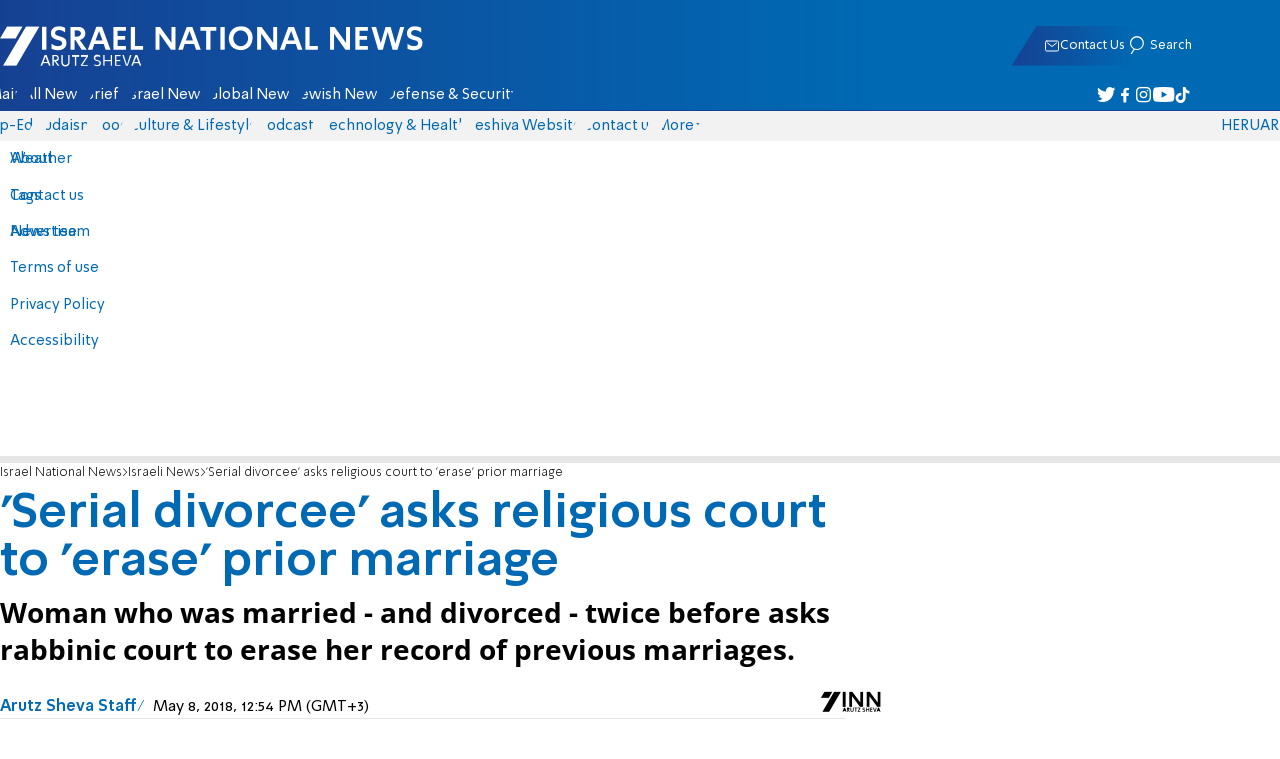

--- FILE ---
content_type: text/javascript; charset=utf-8
request_url: https://2.a7.org/_nuxt/PC1DOwaB.js
body_size: 865
content:
import{__plugin_vue_export_helper_default as g,client_only_default as _,createBaseVNode as o,createBlock as k,createCommentVNode as p,createElementBlock as c,createVNode as h,normalizeClass as w,normalizeStyle as S,openBlock as u,ref as i,shallowRef as $,unref as B,useHead as C,watch as N,withCtx as x}from"#entry";import{useIntersectionObserver as V}from"./CHPaENoF.js";import{GetYoutubeImage as A}from"./C_J13Vwy.js";import{Player_default as E}from"./ChsCld-N.js";import{useVideoSchema as I}from"./f58uUB9P.js";const O={key:1,class:"playbig icon-play"},P={key:2,class:"spinner"},Y={__name:"ArticleYoutube",props:{src:{type:String,default:""},alt:{type:String,default:""},length:{type:String,default:""},date:{type:String,default:""},autoplay:{type:Boolean,default:!1},id:{type:[Number,String]}},setup(r){const t=r,l=i("hidden"),s=i(!1),m=i(0),v=i(null),n=$(0),{stop:j}=V(v,([{intersectionRatio:a}],e)=>{a>.02},{threshold:Array.from({length:15},(a,e)=>e/100)}),z="https://2.a7.org";function f(){return I(`https://img.youtube.com/vi/${t.src}/0.jpg`,t.alt,t.date,t.length,`https://www.youtube.com/embed/${t.src}`,!0)}return N(n,()=>{n.value===1&&setTimeout(()=>{l.value="visible"},1e4)},{immediate:!0}),C({script:[{type:"application/ld+json",children:JSON.stringify(f())}]}),(a,e)=>{const y=E,b=_;return u(),c("div",{class:"sticky-video-sentinel",ref_key:"sentinel",ref:v},[o("div",{class:w(["youtube sticky-video",{stuck:!1}]),onClick:e[3]||(e[3]=d=>{s.value=!0,n.value=!0}),ref:"divout",style:S({"background-image":"url("+B(A)(r.id)+")"})},[n.value?(u(),k(b,{key:0},{default:x(()=>[h(y,{onPlay:e[0]||(e[0]=d=>{l.value="visible",m.value=!1}),onEnded:e[1]||(e[1]=d=>m.value=!0),onLoaded:e[2]||(e[2]=d=>{l.value="visible"}),item:{...t,src:`https://www.youtube.com/embed/${r.src}`}},null,8,["item"])]),_:1})):p("",!0),!s.value&&l.value==="hidden"?(u(),c("button",O)):p("",!0),n.value&&s.value&&l.value==="hidden"?(u(),c("div",P,[...e[4]||(e[4]=[o("span",null,null,-1),o("span",null,null,-1),o("span",null,null,-1),o("span",null,null,-1)])])):p("",!0)],4)],512)}}};var T=g(Y,[["__scopeId","data-v-ab6fbe9d"]]);export{T as Youtube_default};
